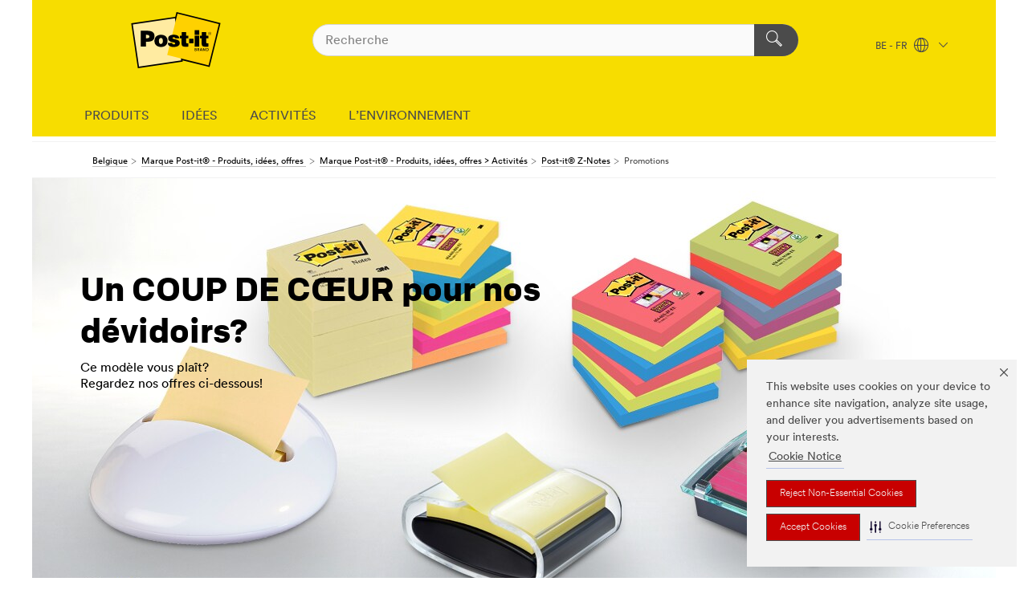

--- FILE ---
content_type: text/html; charset=UTF-8
request_url: https://post-it.3mbelgique.be/3M/fr_BE/post-it-notes/programs/Z-Notes/promo/
body_size: 14694
content:
<!DOCTYPE html>
<html lang="fr-BE">
 <head><meta http-equiv="X-UA-Compatible" content="IE=EDGE"><script type="text/javascript" src="https://cdn-prod.securiti.ai/consent/auto_blocking/0638aaa2-354a-44c0-a777-ea4db9f7bf8a/2c015a61-adc1-4b74-b0ad-49852c12963d.js"></script><script>(function(){var s=document.createElement('script');s.src='https://cdn-prod.securiti.ai/consent/cookie-consent-sdk-loader.js';s.setAttribute('data-tenant-uuid', '0638aaa2-354a-44c0-a777-ea4db9f7bf8a');s.setAttribute('data-domain-uuid', '2c015a61-adc1-4b74-b0ad-49852c12963d');s.setAttribute('data-backend-url', 'https://app.securiti.ai');s.setAttribute('data-skip-css', 'false');s.defer=true;var parent_node=document.head || document.body;parent_node.appendChild(s);})()</script><script src="https://tags.tiqcdn.com/utag/3m/redeploy-gdpr/prod/utag.sync.js"></script><script>if (typeof utag_data == 'undefined') utag_data = {};</script><style>.MMM--site-bd .mds-wrapper p{margin:0;}.mds-wrapper .mds-titleWithText_content--body p, .mds-wrapper .mds-stackableimages_container--content p, .mds-wrapper .mds-content-cards_grid_card_body .mds-font_body p, .mds-wrapper .mds-contentCTA_content--body p, .mds-wrapper .mds-accordion_content--text>p, .mds-wrapper .mds-tabs_items--content>div>p, .mds-wrapper .mds-verticaltabs_content--text>p{margin-bottom:15px;}.MMM--site-bd .mds-wrapper .mds-margin_large--bottom{margin-bottom: 20px;}.MMM--site-bd .mds-wrapper .mds-margin_large--top{margin-top: 20px;}.MMM--site-bd .mds-wrapper ol{margin:0;}.MMM--site-bd .mds-wrapper .mds-titleWithText_content--body ol, .MMM--site-bd .mds-wrapper .mds-titleWithText_content--body ul, .MMM--site-bd .mds-wrapper .mds-stackableimages_container--content ol, .MMM--site-bd .mds-wrapper .mds-stackableimages_container--content ul, .MMM--site-bd .mds-wrapper .mds-content-cards_grid_card_body .mds-font_body ol, .MMM--site-bd .mds-wrapper .mds-content-cards_grid_card_body .mds-font_body ul, .MMM--site-bd .mds-wrapper .mds-contentCTA_content--body ol, .MMM--site-bd .mds-wrapper .mds-contentCTA_content--body ul, .MMM--site-bd .mds-wrapper .mds-accordion_content--text>ol, .MMM--site-bd .mds-wrapper .mds-accordion_content--text>ul, .MMM--site-bd .mds-wrapper .mds-tabs_items--content>div>ol, .MMM--site-bd .mds-wrapper .mds-tabs_items--content>div>ul, .MMM--site-bd .mds-wrapper .mds-verticaltabs_content--text>ol, .MMM--site-bd .mds-wrapper .mds-verticaltabs_content--text>ul{padding-left: 22px;}</style>
<title>Promotions Post-it® Z-Notes : un dévidoir offert!</title>
  <meta charset="utf-8">
  <meta name="viewport" content="width=device-width, initial-scale=1.0">
<meta name="DCSext.Brand" content="Post-it">
<meta name="DCSext.Business" content="Consumer Business Group">
<meta name="DCSext.CDC" content="BJ">
<meta name="DCSext.MktExpertise" content="Consumer">
<meta name="DCSext.ewcd_url" content="Z6_79L2HO02KOKOE0AUE19MD43O76 | Z6_79L2HO02KOKOE0AUE19MD434G4 | Z6_79L2HO02KOT0F0A5C5PK00HGA5 | Z6_79L2HO02KGUUB0A51C96TNHRQ2">
<meta name="DCSext.locale" content="fr_BE">
<meta name="DCSext.page" content="CBG_Post-it_EU_Offers_Post-it®ZNotes_Promo">
<meta name="DCSext.platform" content="FUZE">
<meta name="DCSext.site" content="CBG_Post-it_EU">
<meta name="WT.dcsvid" content="">
<meta name="application-name" content="MMM-ext">
<meta content="og:type" property="website">
<meta content="og:url" property="https://post-it.3mbelgique.be/3M/fr_BE/post-it-notes/">
<meta name="dc_coverage" content="BE">
<meta name="description" content="Découvrez nos promotions du moment et choisissez votre dévidoir gratuit pour vos Post-it® Z-Notes. De toutes les formes et de toutes les couleurs, il y en a pour tous les goûts!">
<meta name="format-detection" content="telephone=no">
<meta http-equiv="cleartype" content="on">
<meta http-equiv="format-detection" content="telephone=no">
<meta http-equiv="imagetoolbar" content="no">
<meta name="mmmsite" content="CBG_Post-it_EU">
<meta property="og:site_name" content="Marque Post-it® - Produits, idées, offres">
<meta property="og:title" content="Promotions">
<meta name="mmm:serp" content="https://post-it.3mbelgique.be/3M/fr_BE/post-it-notes/programs/Z-Notes/promo/"/>
<link rel="canonical" href="https://post-it.3mbelgique.be/3M/fr_BE/post-it-notes/programs/Z-Notes/promo/" />
<!--  <PageMap><DataObject type="server"><Attribute name="node">fd-3 | WebSphere_Portal</Attribute>
<Attribute name="placeUniquename">CBG_Post-it_EU</Attribute>
<Attribute name="sitebreadcrumb">Z6_79L2HO02KOKOE0AUE19MD43O76 | Z6_79L2HO02KOKOE0AUE19MD434G4 | Z6_79L2HO02KOT0F0A5C5PK00HGA5 | Z6_79L2HO02KGUUB0A51C96TNHRQ2</Attribute>
<Attribute name="themeVersion">2025.12</Attribute>
<Attribute name="pageUniquename">CBG_Post-it_EU_Offers_Post-it®ZNotes_Promo</Attribute>
</DataObject>
<DataObject type="page"><Attribute name="site">Z6_79L2HO02KOKOE0AUE19MD43O76 | CBG_Post-it_EU</Attribute>
<Attribute name="currentpage">Z6_79L2HO02KGUUB0A51C96TNHRQ2</Attribute>
<Attribute name="currentuniquename">CBG_Post-it_EU_Offers_Post-it®ZNotes_Promo</Attribute>
</DataObject>
</PageMap> --><link rel="shortcut icon" type="image/ico" href="/3m_theme_assets/themes/3MTheme/assets/images/lion/post-it/favicon.png" />
<link rel="apple-touch-icon-precomposed" sizes="57x57" href="/3m_theme_assets/themes/3MTheme/assets/images/unicorn/3M_Bookmark_Icon_57x57.png" />
<link rel="apple-touch-icon-precomposed" sizes="60x60" href="/3m_theme_assets/themes/3MTheme/assets/images/unicorn/3M_Bookmark_Icon_60x60.png" />
<link rel="apple-touch-icon-precomposed" sizes="72x72" href="/3m_theme_assets/themes/3MTheme/assets/images/unicorn/3M_Bookmark_Icon_72x72.png" />
<link rel="apple-touch-icon-precomposed" sizes="76x76" href="/3m_theme_assets/themes/3MTheme/assets/images/unicorn/3M_Bookmark_Icon_76x76.png" />
<link rel="apple-touch-icon-precomposed" sizes="114x114" href="/3m_theme_assets/themes/3MTheme/assets/images/unicorn/3M_Bookmark_Icon_114x114.png" />
<link rel="apple-touch-icon-precomposed" sizes="120x120" href="/3m_theme_assets/themes/3MTheme/assets/images/unicorn/3M_Bookmark_Icon_120x120.png" />
<link rel="apple-touch-icon-precomposed" sizes="144x144" href="/3m_theme_assets/themes/3MTheme/assets/images/unicorn/3M_Bookmark_Icon_144x144.png" />
<link rel="apple-touch-icon-precomposed" sizes="152x152" href="/3m_theme_assets/themes/3MTheme/assets/images/unicorn/3M_Bookmark_Icon_152x152.png" />
<link rel="apple-touch-icon-precomposed" sizes="180x180" href="/3m_theme_assets/themes/3MTheme/assets/images/unicorn/3M_Bookmark_Icon_180x180.png" />
<meta name="msapplication-TileColor" content="#ffffff" />
<meta name="msapplication-square70x70logo" content="/3m_theme_assets/themes/3MTheme/assets/images/unicorn/smalltile.png" />
<meta name="msapplication-square150x150logo" content="/3m_theme_assets/themes/3MTheme/assets/images/unicorn/mediumtile.png" />
<meta name="msapplication-wide310x150logo" content="/3m_theme_assets/themes/3MTheme/assets/images/unicorn/widetile.png" />
<meta name="msapplication-square310x310logo" content="/3m_theme_assets/themes/3MTheme/assets/images/unicorn/largetile.png" />
<link rel="alternate" hreflang="sv-SE" href="https://post-it.3msverige.se/3M/sv_SE/post-it-notes/programs/Z-Notes/promo/" /><link rel="alternate" hreflang="es-ES" href="https://post-it.3m.com.es/3M/es_ES/post-it-notes/programs/Z-Notes/promo/" /><link rel="alternate" hreflang="fr-BE" href="https://post-it.3mbelgique.be/3M/fr_BE/post-it-notes/programs/Z-Notes/promo/" /><link rel="alternate" hreflang="nl-NL" href="https://post-it.3mnederland.nl/3M/nl_NL/post-it-notes/programs/Z-Notes/promo/" /><link rel="alternate" hreflang="de-CH" href="https://post-it.3mschweiz.ch/3M/de_CH/post-it-notes/programs/Z-Notes/promo/" /><link rel="alternate" hreflang="de-DE" href="https://post-it.3mdeutschland.de/3M/de_DE/post-it-notes/programs/Z-Notes/promo/" /><link rel="alternate" hreflang="da-DK" href="https://post-it.3mdanmark.dk/3M/da_DK/post-it-notes/programs/Z-Notes/promo/" /><link rel="alternate" hreflang="it-IT" href="https://post-it.3mitalia.it/3M/it_IT/post-it-notes/programs/Z-Notes/promo/" /><link rel="alternate" hreflang="fr-FR" href="https://post-it.3mfrance.fr/3M/fr_FR/post-it-notes/programs/Z-Notes/promo/" /><link rel="alternate" hreflang="de-AT" href="https://post-it.3maustria.at/3M/de_AT/post-it-notes/programs/Z-Notes/promo/" /><link rel="alternate" hreflang="fr-CH" href="https://post-it.3msuisse.ch/3M/fr_CH/post-it-notes/programs/Z-Notes/promo/" /><link rel="alternate" hreflang="en-GB" href="https://post-it.3m.co.uk/3M/en_GB/post-it-notes/programs/Z-Notes/promo/" /><link rel="alternate" hreflang="nl-BE" href="https://post-it.3mbelgie.be/3M/nl_BE/post-it-notes/programs/Z-Notes/promo/" /><link rel="alternate" hreflang="no-NO" href="https://post-it.3mnorge.no/3M/no_NO/post-it-notes/programs/Z-Notes/promo/" /><link rel="stylesheet" href="/3m_theme_assets/themes/Iconic/assets/css/build/phoenix.css" />
<link rel="stylesheet" href="/3m_theme_assets/themes/Iconic/assets/css/unicorn-icons.css" />
<link rel="stylesheet" href="/3m_theme_assets/static/MDS/mammoth.css" />
<link rel="stylesheet" href="/3m_theme_assets/themes/Iconic/assets/css/build/lion-postit_v7.css" />
<link rel="stylesheet" media="print" href="/3m_theme_assets/themes/Iconic/assets/css/build/unicorn-print.css" />
<link rel="stylesheet" media="print" href="/3m_theme_assets/themes/Iconic/assets/css/build/lion-postit_v7-print.css" />
<!--[if IE]><![endif]-->
<!--[if (IE 8)|(IE 7)]>
<script type="text/javascript">
document.getElementById("js-main_style").setAttribute("href", "");
</script>

<![endif]-->
<!--[if lte IE 6]><![endif]-->
<script type="text/javascript" src="/3m_theme_assets/themes/3MTheme/assets/scripts/mmmSettings.js"></script><link rel="stylesheet" href="/3m_theme_assets/themes/3MTheme/assets/css/build/gsn.css" />
<link rel="stylesheet" href="/3m_theme_assets/themes/3MTheme/assets/css/static/MyAccountDropdown/MyAccountDropdown.css" />


<script>(window.BOOMR_mq=window.BOOMR_mq||[]).push(["addVar",{"rua.upush":"false","rua.cpush":"false","rua.upre":"false","rua.cpre":"false","rua.uprl":"false","rua.cprl":"false","rua.cprf":"false","rua.trans":"","rua.cook":"false","rua.ims":"false","rua.ufprl":"false","rua.cfprl":"false","rua.isuxp":"false","rua.texp":"norulematch","rua.ceh":"false","rua.ueh":"false","rua.ieh.st":"0"}]);</script>
                              <script>!function(e){var n="https://s.go-mpulse.net/boomerang/";if("False"=="True")e.BOOMR_config=e.BOOMR_config||{},e.BOOMR_config.PageParams=e.BOOMR_config.PageParams||{},e.BOOMR_config.PageParams.pci=!0,n="https://s2.go-mpulse.net/boomerang/";if(window.BOOMR_API_key="UWRYR-C88R8-XEZDS-AZ97P-LXP2F",function(){function e(){if(!o){var e=document.createElement("script");e.id="boomr-scr-as",e.src=window.BOOMR.url,e.async=!0,i.parentNode.appendChild(e),o=!0}}function t(e){o=!0;var n,t,a,r,d=document,O=window;if(window.BOOMR.snippetMethod=e?"if":"i",t=function(e,n){var t=d.createElement("script");t.id=n||"boomr-if-as",t.src=window.BOOMR.url,BOOMR_lstart=(new Date).getTime(),e=e||d.body,e.appendChild(t)},!window.addEventListener&&window.attachEvent&&navigator.userAgent.match(/MSIE [67]\./))return window.BOOMR.snippetMethod="s",void t(i.parentNode,"boomr-async");a=document.createElement("IFRAME"),a.src="about:blank",a.title="",a.role="presentation",a.loading="eager",r=(a.frameElement||a).style,r.width=0,r.height=0,r.border=0,r.display="none",i.parentNode.appendChild(a);try{O=a.contentWindow,d=O.document.open()}catch(_){n=document.domain,a.src="javascript:var d=document.open();d.domain='"+n+"';void(0);",O=a.contentWindow,d=O.document.open()}if(n)d._boomrl=function(){this.domain=n,t()},d.write("<bo"+"dy onload='document._boomrl();'>");else if(O._boomrl=function(){t()},O.addEventListener)O.addEventListener("load",O._boomrl,!1);else if(O.attachEvent)O.attachEvent("onload",O._boomrl);d.close()}function a(e){window.BOOMR_onload=e&&e.timeStamp||(new Date).getTime()}if(!window.BOOMR||!window.BOOMR.version&&!window.BOOMR.snippetExecuted){window.BOOMR=window.BOOMR||{},window.BOOMR.snippetStart=(new Date).getTime(),window.BOOMR.snippetExecuted=!0,window.BOOMR.snippetVersion=12,window.BOOMR.url=n+"UWRYR-C88R8-XEZDS-AZ97P-LXP2F";var i=document.currentScript||document.getElementsByTagName("script")[0],o=!1,r=document.createElement("link");if(r.relList&&"function"==typeof r.relList.supports&&r.relList.supports("preload")&&"as"in r)window.BOOMR.snippetMethod="p",r.href=window.BOOMR.url,r.rel="preload",r.as="script",r.addEventListener("load",e),r.addEventListener("error",function(){t(!0)}),setTimeout(function(){if(!o)t(!0)},3e3),BOOMR_lstart=(new Date).getTime(),i.parentNode.appendChild(r);else t(!1);if(window.addEventListener)window.addEventListener("load",a,!1);else if(window.attachEvent)window.attachEvent("onload",a)}}(),"".length>0)if(e&&"performance"in e&&e.performance&&"function"==typeof e.performance.setResourceTimingBufferSize)e.performance.setResourceTimingBufferSize();!function(){if(BOOMR=e.BOOMR||{},BOOMR.plugins=BOOMR.plugins||{},!BOOMR.plugins.AK){var n=""=="true"?1:0,t="",a="clpz7ayxibybq2lrg66q-f-5db558085-clientnsv4-s.akamaihd.net",i="false"=="true"?2:1,o={"ak.v":"39","ak.cp":"832420","ak.ai":parseInt("908208",10),"ak.ol":"0","ak.cr":9,"ak.ipv":4,"ak.proto":"h2","ak.rid":"4fc8840e","ak.r":42170,"ak.a2":n,"ak.m":"","ak.n":"essl","ak.bpcip":"18.223.159.0","ak.cport":39782,"ak.gh":"23.52.43.24","ak.quicv":"","ak.tlsv":"tls1.3","ak.0rtt":"","ak.0rtt.ed":"","ak.csrc":"-","ak.acc":"","ak.t":"1769027517","ak.ak":"hOBiQwZUYzCg5VSAfCLimQ==tXkVWEufDOcmdiiWMExLWulrbXtSd7Fm47K/ejSpfxM/KTnmlqVivSPQvQHkUvUiXxOttySHXc07mN8nhXOJggrrwcQRU/AYDFAqr3HtlOCooonzTOBTUwFO9b4MGMAVUmQUgR/rLVqHtQ72GIb+oRJ7apjSZ4UKeWKQyEV8dccR5XLKaYEUfI1oW+J1ATzQaG1nYyEdS3Mw77/aCMPHoBz1zc8axCmrukspwA5JTGULXRKv9xPpwNOyeto82l6pPZ20C9XcjdVXH7AXvJcZXg7Ylce5xeKziQiYBKyDj2y1UwxvgQdD9YhQMO6VylPZV23DGs4abt0sbK1K2JRYBsvdgzjZyzNqsVcn/6h3TWxAxil4VBYvDl1HV99A18c2C3kAlNdTdWewN8oMM7L5HxaAPbZz3C0Kg5CnuViYoYk=","ak.pv":"15","ak.dpoabenc":"","ak.tf":i};if(""!==t)o["ak.ruds"]=t;var r={i:!1,av:function(n){var t="http.initiator";if(n&&(!n[t]||"spa_hard"===n[t]))o["ak.feo"]=void 0!==e.aFeoApplied?1:0,BOOMR.addVar(o)},rv:function(){var e=["ak.bpcip","ak.cport","ak.cr","ak.csrc","ak.gh","ak.ipv","ak.m","ak.n","ak.ol","ak.proto","ak.quicv","ak.tlsv","ak.0rtt","ak.0rtt.ed","ak.r","ak.acc","ak.t","ak.tf"];BOOMR.removeVar(e)}};BOOMR.plugins.AK={akVars:o,akDNSPreFetchDomain:a,init:function(){if(!r.i){var e=BOOMR.subscribe;e("before_beacon",r.av,null,null),e("onbeacon",r.rv,null,null),r.i=!0}return this},is_complete:function(){return!0}}}}()}(window);</script></head>
<body class="MMM--bodyContain MMM--noMesh"><div class="MMM--skipMenu" id="top"><ul class="MMM--skipList"><li><a href="#js-gsnMenu">Aller à la navigation du BE</a></li><li><a href="#ssnMenu">Aller à la navigation du Marque Post-it® - Produits, idées, offres </a></li><li><a href="#pageContent">Aller au contenu de la page</a></li><li><a href="#js-searchBar">Aller à la page recherche</a></li><li><a href="#help--links">Aller à la page contactez-nous</a></li><li><a href="/3M/fr_BE/post-it-notes/site-map/">Aller sur la carte du site</a></li></ul>
</div>

    <div id="js-bodyWrapper" class="MMM--themeWrapper MMM--theme_noHashBG">
        <div class="m-dropdown-list_overlay"></div>
    <nav class="m-nav">      
      <div class="is-header_container h-fitWidth m-header_container">
        <div class="m-header">          
          <a href="/3M/fr_BE/post-it-notes/" aria-label="3M Logo - Opens in a new window" class="is-3MLogo m-header_logo l-smallMarginRight h-linkNoUnderline l-centerVertically" title="Post-it Belgique">
            <img class="h-onDesktop m-header_logoImg" src="/3m_theme_assets/themes/3MTheme/assets/images/lion/post-it/post-it_logo_desktop.svg" alt="Post-it Logo" />
            <img class="h-notOnDesktop l-img" src="/3m_theme_assets/themes/3MTheme/assets/images/lion/post-it/post-it_logo_mobile.svg" alt="Post-it Logo" />
          </a>                          

          

<div class="m-header_search l-smallMarginRight">
  <form class="h-fitHeight" id="typeahead-root" action="">
    <input id="js-searchBar" class="m-header_searchbar h-fitWidth h-fitHeight l-centerVertically is-searchbar" name="Ntt" type="search" placeholder="Recherche" aria-label="Rechercher">
    <button class="m-header_searchbutton" type="submit" value="Rechercher" aria-label="Rechercher">
      <i class="MMM--icn MMM--icn_search color--white"></i>
    </button><input type="hidden" name="rt" value="sa">
  </form>
</div>


          <div style="display: inline-block" class="h-notOnDesktop">
            <div class="m-header_menu l-centerVertically h-notOnDesktop">
              <a href="#" class="h-linkNoUnderline link--dark is-header_menuLink is-collapsed m-header_menuLink" aria-haspopup="true" aria-controls="navOptions" aria-label="Ouvrir la navigation" data-openlabel="Ouvrir la navigation" data-closelabel="Fermer">
                <i class="MMM--icn MMM--icn_hamburgerMenu is-header_menuIcon m-header_menuIcn"></i>
              </a>
              <i class="MMM--icn MMM--icn_close link--dark m-header_hiddenIcn m-header_menuIcn"></i>
            </div>
          </div>
          <div class="m-header--fix"></div>
        </div>
                
        
        <div class="m-header-madbar h-notOnDesktop">
          <div class="MAD-Bar">
            <div class="m-account mad-section">
              
            </div>
          </div>
        </div>
                
        <div class="m-header_overlay"></div>
        
        <!-- Profile Management Pop-Up -->

        <div class="is-dropdown h-hidden m-navbar_container">
          <div class="m-navbar_overlay h-fitHeight h-notOnMobile is-overlay h-notOnDesktop"></div>
          <div class="m-navbar">
            <div class="m-navbar_level-1 js-navbar_level-1">

              
              <div class="m-navbar_localization l-centerVertically">
                <a href="#" class="link--dark l-centerVertically is-localeToggle">BE - FR
                  <i class="MMM--icn MMM--icn_localizationGlobe l-centerVertically m-navbar_localGlobe" style="padding-left: 5px;"></i>
                  <i class="MMM--icn MMM--icn_down_arrow h-onDesktop" style="padding-left: 10px; font-size: 11px;"></i></a>
              </div>
              <div id="js-gsnMenu" class="m-navbar_nav">

                
<ul id="navOptions" role="menubar">
<li class="m-navbar_listItem">
        <a href="#" id="navbar_link-prod" class="is-navbar_link m-navbar_link" aria-haspopup="true" aria-expanded="false">PRODUITS</a>
      </li><li class="m-navbar_listItem">
        <a href="#" id="navbar_link-idea" class="is-navbar_link m-navbar_link" aria-haspopup="true" aria-expanded="false">IDÉES</a>
      </li><li class="m-navbar_listItem">
        <a href="#" id="navbar_link-offers" class="is-navbar_link m-navbar_link" aria-haspopup="true" aria-expanded="false">ACTIVITÉS</a>
      </li><li class="m-navbar_listItem">
          <a href="/3M/fr_BE/post-it-notes/programs/sustainability/" class="m-navbar_link">L’ENVIRONNEMENT</a>
        </li>
        
</ul>
<div class="m-navbar_localOverlay is-localePopUp h-hidden">
  <div class="m-navbar_localPopup m-navbar_popup font--standard" aria-modal="true" role="dialog" aria-label="language switcher dialog">
    <button
      class="m-navbar-localClose m-btn--close color--silver is-close h-notOnDesktop"
      aria-label="Fermer"><i class="MMM--icn MMM--icn_close"></i></button>
    <div class="font--standard m-navbar_popupTitle">Post-it Belgique</div>
    <form>
      <div class="font--standard m-navbar_popupOptions"><input type="radio" name="locale" value="https://post-it.3mbelgique.be/3M/fr_BE/post-it-notes/programs/Z-Notes/promo/" id="locale-be-fr" class="m-radioInput" checked>
      	    <label class="m-radioInput_label" for="locale-be-fr">Fran&ccedil;ais - FR</label><br><input type="radio" name="locale" value="https://post-it.3mbelgie.be/3M/nl_BE/post-it-notes/programs/Z-Notes/promo/" id="locale-be-nl" class="m-radioInput">
      	    <label class="m-radioInput_label" for="locale-be-nl">Nederlands - NL</label><br></div>
      <a href="https://www.post-it.com/3M/en_WW/post-it-global/" aria-label="Changer de site Post-it" class="link">Changer de site Post-it</a>
      <button type="submit" value="Soumettre" class="m-btn m-btn--red m-navbar_localeSave is-saveLocale">Sauvegarder</button>
    </form>
  </div>
  <div class="m-overlay h-onDesktop is-close"></div>
</div>
              </div>
            </div>

            <div class="m-dropdown-list js-navbar_level-2">

              <!-- Dropdown Lists Header -->
<div class="m-dropdown-list_header">
  <button class="m-dropdown-list_backBtn js-dropdown-list_backBtn">
    <i class="MMM--icn MMM--icn_lt2"></i>
  </button>
  <div class="m-dropdown-list_title">
<label id="dropdown-list_prod-title">PRODUITS</label>
      <label id="dropdown-list_idea-title">IDÉES</label>
      <label id="dropdown-list_offers-title">ACTIVITÉS</label>
      
  </div>
</div><!-- End of the dropdown list header --><ul id="prod-list" class="l-dropdown-list_container" role="menu" aria-hidden="true"><li class="l-dropdown-list l-dropdown-list_prod" role="menuitem">  
      <div class="l-dropdown-logo_container">
        <div class="l-dropdown-logo_sprite">
          <img src="https://multimedia.3m.com/mws/media/2341509O/dispensers.png" alt="Dévidoirs">
        </div>
        <label class="l-dropdown-logo_label">Dévidoirs</label>
      </div>  
      <div class="l-dropdown-links_container"><a class="m-btn m-btn--red m-btn--fullWidth" href="https://post-it.3mbelgique.be/3M/fr_BE/p/pc/dispensers/" aria-label="Dévidoirs" >Afficher les produits</a>
      </div>
    </li><li class="l-dropdown-list l-dropdown-list_prod" role="menuitem">  
      <div class="l-dropdown-logo_container">
        <div class="l-dropdown-logo_sprite">
          <img src="https://multimedia.3m.com/mws/media/2341508O/easel-pads.png" alt="Chevalets">
        </div>
        <label class="l-dropdown-logo_label">Chevalets</label>
      </div>  
      <div class="l-dropdown-links_container"><a class="m-btn m-btn--red m-btn--fullWidth" href="https://post-it.3mbelgique.be/3M/fr_BE/p/pc/easel-pads/" aria-label="Chevalets" >Afficher les produits</a>
      </div>
    </li><li class="l-dropdown-list l-dropdown-list_prod" role="menuitem">  
      <div class="l-dropdown-logo_container">
        <div class="l-dropdown-logo_sprite">
          <img src="https://multimedia.3m.com/mws/media/2341519O/easy-erase.png" alt="Surface facile à effacer">
        </div>
        <label class="l-dropdown-logo_label">Surface facile à effacer</label>
      </div>  
      <div class="l-dropdown-links_container"><a class="m-btn m-btn--red m-btn--fullWidth" href="https://post-it.3mbelgique.be/3M/fr_BE/p/pc/easy-erase-surface/" aria-label="Surface facile à effacer" >Afficher les produits</a>
      </div>
    </li><li class="l-dropdown-list l-dropdown-list_prod" role="menuitem">  
      <div class="l-dropdown-logo_container">
        <div class="l-dropdown-logo_sprite">
          <img src="https://multimedia.3m.com/mws/media/2341512O/flags.png" alt="Marque-pages">
        </div>
        <label class="l-dropdown-logo_label">Marque-pages</label>
      </div>  
      <div class="l-dropdown-links_container"><a class="m-btn m-btn--red m-btn--fullWidth" href="https://post-it.3mbelgique.be/3M/fr_BE/p/pc/flags/" aria-label="Marque-pages" >Afficher les produits</a>
      </div>
    </li><li class="l-dropdown-list l-dropdown-list_prod" role="menuitem">  
      <div class="l-dropdown-logo_container">
        <div class="l-dropdown-logo_sprite">
          <img src="https://multimedia.3m.com/mws/media/2341511O/notes.png" alt="Notes">
        </div>
        <label class="l-dropdown-logo_label">Notes</label>
      </div>  
      <div class="l-dropdown-links_container"><a class="m-btn m-btn--red m-btn--fullWidth" href="https://post-it.3mbelgique.be/3M/fr_BE/p/pc/notes/" aria-label="Notes" >Afficher les produits</a>
      </div>
    </li><li class="l-dropdown-list l-dropdown-list_prod" role="menuitem">  
      <div class="l-dropdown-logo_container">
        <div class="l-dropdown-logo_sprite">
          <img src="https://multimedia.3m.com/mws/media/2341505O/page-markers.png" alt="Marque-pages">
        </div>
        <label class="l-dropdown-logo_label">Marque-pages</label>
      </div>  
      <div class="l-dropdown-links_container"><a class="m-btn m-btn--red m-btn--fullWidth" href="https://post-it.3mbelgique.be/3M/fr_BE/p/pc/page-markers/" aria-label="Marque-pages" >Afficher les produits</a>
      </div>
    </li><li class="l-dropdown-list l-dropdown-list_prod" role="menuitem">  
      <div class="l-dropdown-logo_container">
        <div class="l-dropdown-logo_sprite">
          <img src="https://multimedia.3m.com/mws/media/2341502O/recycled-notes.png" alt="Notes recyclées">
        </div>
        <label class="l-dropdown-logo_label">Notes recyclées</label>
      </div>  
      <div class="l-dropdown-links_container"><a class="m-btn m-btn--red m-btn--fullWidth" href="https://post-it.3mbelgique.be/3M/fr_BE/p/pc/recycled-notes/" aria-label="Notes recyclées" >Afficher les produits</a>
      </div>
    </li><li class="l-dropdown-list l-dropdown-list_prod" role="menuitem">  
      <div class="l-dropdown-logo_container">
        <div class="l-dropdown-logo_sprite">
          <img src="https://multimedia.3m.com/mws/media/2341503O/super-sticky-notes.png" alt="Notes Super Sticky">
        </div>
        <label class="l-dropdown-logo_label">Notes Super Sticky</label>
      </div>  
      <div class="l-dropdown-links_container"><a class="m-btn m-btn--red m-btn--fullWidth" href="https://post-it.3mbelgique.be/3M/fr_BE/p/pc/super-sticky-notes/" aria-label="Notes Super Sticky" >Afficher les produits</a>
      </div>
    </li><li class="l-dropdown-list l-dropdown-list_prod" role="menuitem">  
      <div class="l-dropdown-logo_container">
        <div class="l-dropdown-logo_sprite">
          <img src="https://multimedia.3m.com/mws/media/2341517O/tabs.png" alt="Onglets">
        </div>
        <label class="l-dropdown-logo_label">Onglets</label>
      </div>  
      <div class="l-dropdown-links_container"><a class="m-btn m-btn--red m-btn--fullWidth" href="https://post-it.3mbelgique.be/3M/fr_BE/p/pc/tabs/" aria-label="Onglets" >Afficher les produits</a>
      </div>
    </li>  
  <li class="l-dropdown-list_viewprod"><a href="https://post-it.3mbelgique.be/3M/fr_BE/p/">Tous les produits</a></li>
</ul><ul id="idea-list" class="l-dropdown-list_container" role="menu" aria-hidden="true"><li class="l-dropdown-list l-dropdown-list_idea" role="menuitem">  
      <div class="l-dropdown-logo_container">
        <div class="l-dropdown-logo_sprite">
          <img src="https://multimedia.3m.com/mws/media/2245195O/post-it-brand-navigation-images.jpg" alt="Communication">
        </div>
        <label class="l-dropdown-logo_label">Communication</label>
      </div>  
      <div class="l-dropdown-links_container"><a href="/3M/fr_BE/post-it-notes/ideas/~/Communication/" class="m-btn m-btn--light m-btn--fullWidth" aria-label="Communication Idées">Afficher les idées<i class="MMM--icn MMM--icn_arrowJump"></i></a>
      </div>
    </li><li class="l-dropdown-list l-dropdown-list_idea" role="menuitem">  
      <div class="l-dropdown-logo_container">
        <div class="l-dropdown-logo_sprite">
          <img src="https://multimedia.3m.com/mws/media/2245191O/post-it-brand-navigation-images.jpg" alt="Productivité">
        </div>
        <label class="l-dropdown-logo_label">Productivité</label>
      </div>  
      <div class="l-dropdown-links_container"><a href="/3M/fr_BE/post-it-notes/ideas/~/Productivité/" class="m-btn m-btn--light m-btn--fullWidth" aria-label="Productivité Idées">Afficher les idées<i class="MMM--icn MMM--icn_arrowJump"></i></a>
      </div>
    </li><li class="l-dropdown-list l-dropdown-list_idea" role="menuitem">  
      <div class="l-dropdown-logo_container">
        <div class="l-dropdown-logo_sprite">
          <img src="https://multimedia.3m.com/mws/media/2245194O/post-it-brand-navigation-images.jpg" alt="Créativité">
        </div>
        <label class="l-dropdown-logo_label">Créativité</label>
      </div>  
      <div class="l-dropdown-links_container"><a href="/3M/fr_BE/post-it-notes/ideas/~/Créativité/" class="m-btn m-btn--light m-btn--fullWidth" aria-label="Créativité Idées">Afficher les idées<i class="MMM--icn MMM--icn_arrowJump"></i></a>
      </div>
    </li><li class="l-dropdown-list l-dropdown-list_idea" role="menuitem">  
      <div class="l-dropdown-logo_container">
        <div class="l-dropdown-logo_sprite">
          <img src="https://multimedia.3m.com/mws/media/2245193O/post-it-brand-navigation-images.jpg" alt="Enseignement">
        </div>
        <label class="l-dropdown-logo_label">Enseignement</label>
      </div>  
      <div class="l-dropdown-links_container"><a href="/3M/fr_BE/post-it-notes/ideas/~/enseignement/" class="m-btn m-btn--light m-btn--fullWidth" aria-label="Enseignement Idées">Afficher les idées<i class="MMM--icn MMM--icn_arrowJump"></i></a>
      </div>
    </li>  
  <li class="l-dropdown-list_viewidea"></li>
</ul><ul id="offers-list" class="l-dropdown-list_container" role="menu" aria-hidden="true"><li class="l-dropdown-list" role="menuitem">
      <a href="/3M/fr_BE/post-it-notes/ideas/articles/colour-collection/" aria-label="Post-it® Note Colour Collection" class="MMM--basicLink">
        Post-it® Note Colour Collection
      </a>
    </li><li class="l-dropdown-list" role="menuitem">
      <a href="/3M/fr_BE/post-it-notes/ideas/office-organisation/" aria-label="Organisation De Bureau" class="MMM--basicLink">
        Organisation De Bureau
      </a>
    </li><li class="l-dropdown-list" role="menuitem">
      <a href="/3M/fr_BE/post-it-notes/programs/newsletter/" aria-label="Newsletter" class="MMM--basicLink">
        Newsletter
      </a>
    </li><li class="l-dropdown-list_last-item" role="menuitem"><a class="l-dropdown-list_view-all-offers" href="/3M/fr_BE/post-it-notes/programs/">Toutes les activités</a>     
      <button class="m-btn js-backtoTopBtn">
        <i class="MMM--icn MMM--icn_arrowUp"></i>
      </button>
    </li></ul>


            </div>            
          </div>
        </div>
      </div>
    </nav>
    <div class="m-navbar_profileOverlay is-profileToggle is-close h-hidden"></div>
    <div class="m-navbar_signInOverlay m-overlay is-signInToggle is-close h-hidden"></div>
<div class="MMM--site-bd">
  <div class="MMM--grids" id="pageContent">
  <div class="MMM--siteNav">
  <div class="MMM--breadcrumbs_theme">
  <ol class="MMM--breadcrumbs-list" itemscope itemtype="https://schema.org/BreadcrumbList"><li itemprop="itemListElement" itemscope itemtype="https://schema.org/ListItem"><a href="https://www.3mbelgique.be/3M/fr_BE/company-base-bnl/" itemprop="item"><span itemprop="name">Belgique</span></a><i class="MMM--icn MMM--icn_breadcrumb"></i>
          <meta itemprop="position" content="1" /></li><li itemprop="itemListElement" itemscope itemtype="https://schema.org/ListItem"><a href="/3M/fr_BE/post-it-notes/" itemprop="item"><span itemprop="name">Marque Post-it® - Produits, idées, offres </span></a><i class="MMM--icn MMM--icn_breadcrumb"></i>
          <meta itemprop="position" content="2" /></li><li itemprop="itemListElement" itemscope itemtype="https://schema.org/ListItem"><a href="/3M/fr_BE/post-it-notes/programs/" itemprop="item"><span itemprop="name">Marque Post-it® - Produits, idées, offres > Activités</span></a><i class="MMM--icn MMM--icn_breadcrumb"></i>
          <meta itemprop="position" content="3" /></li><li itemprop="itemListElement" itemscope itemtype="https://schema.org/ListItem"><a href="/3M/fr_BE/post-it-notes/programs/Z-Notes/" itemprop="item"><span itemprop="name">Post-it® Z-Notes</span></a><i class="MMM--icn MMM--icn_breadcrumb"></i>
          <meta itemprop="position" content="4" /></li><li itemprop="itemListElement" itemscope itemtype="https://schema.org/ListItem"><span itemprop="name">Promotions</span><link itemprop="url" href="/3M/fr_BE/post-it-notes/programs/Z-Notes/promo/"><meta itemprop="position" content="5" /></li></ol>
  
</div>

        </div><div class="hiddenWidgetsDiv">
	<!-- widgets in this container are hidden in the UI by default -->
	<div class='component-container ibmDndRow hiddenWidgetsContainer id-Z7_79L2HO02KGUUB0A51C96TNHRQ7' name='ibmHiddenWidgets' ><div class='component-control id-Z7_79L2HO02KGUUB0A51C96TNHNR2' ><span id="Z7_79L2HO02KGUUB0A51C96TNHNR2"></span>







































    
    

    
    

    
    
    





    
    
        
            
            





<!-- rICO-106 legacy placement -->

        
        
    

    
        





        







    
</div></div><div style="clear:both"></div>
</div>

<div class="MMM--grids">
  <div class='component-container MMM--grids-col_single MMM--grids-col ibmDndColumn id-Z7_79L2HO02KGUUB0A51C96TNHR60' name='ibmMainContainer' ><div class='component-control id-Z7_79L2HO02KGUUB0A51C96TNH7E0' ><span id="Z7_79L2HO02KGUUB0A51C96TNH7E0"></span>







































    
    

    
    

    
    
    





    
    
        
            
            


  <div class="MMM--contentWrapper MMM--contentWrapper_hero rH-52-Hero MMM--clear MMM--gapBottomLrg dpl-262420161224136239"  data-showlabel=""  data-viewTranscript-label="" data-descriptionsOff-label="" data-descriptionsOn-label="">
  





      <div class="MMM--heroCarouselContainer js-heroContainer " data-video-id="">
        <div class="MMM--carouselList">
         <div class="MMM--carouselListItem_heroOnly">
           <div class="js-heroCTA" data-options='{"leftD":"5%","leftT":"5%","topD":"20%","topT":"10%","maxWD":"50%","maxWT":"60%"}'>

  

  <div class="MMM--carouselListItem_hero-inner">

    

      <div class="MMM--heroStaticFigure">

        <picture>
            <!--[if IE 9]><video style="display: none;"><![endif]-->
            
            
             
              <source srcset="/wps/wcm/connect/b3022ade-a20d-4586-8b07-d6171e5fc946/landing-herobanner-promo-desktop.png?MOD=AJPERES&amp;CACHEID=ROOTWORKSPACE-b3022ade-a20d-4586-8b07-d6171e5fc946-lt6tykU
" media="(min-width: 960px)" class="MMM--img MMM--img_carousel_hero"/>
            
            
            
            
              <source srcset="/wps/wcm/connect/bd058eed-173c-423f-99e3-18bbecf2bcac/landing-herobanner-promo-tablet.png?MOD=AJPERES&amp;CACHEID=ROOTWORKSPACE-bd058eed-173c-423f-99e3-18bbecf2bcac-lt6tykU" media="(min-width: 768px)" class="MMM--img MMM--img_carousel_hero"/>
            
            
            
            
            
            
            
              
              <source srcset="/wps/wcm/connect/9961a56d-5a6e-41d8-9765-5a54a673c3d8/landing-herobanner-promo-mobile.png?MOD=AJPERES&amp;CACHEID=ROOTWORKSPACE-9961a56d-5a6e-41d8-9765-5a54a673c3d8-lt6tykU
" media="(min-width: 1px)" class="MMM--img MMM--img_carousel_hero"/>
            
            
            
            
            
            
            <!--[if IE 9]></video><![endif]-->
            <!--[if gte IE 9 | !IE ]><!-->
            <img srcset="/3m_theme_assets/themes/3MTheme/assets/images/compressed/1px.gif" class="MMM--img MMM--img_carousel_hero"  data-alt="Un dévidoir offert pour vos Post-it® Z-Notes!
" alt="Un dévidoir offert pour vos Post-it® Z-Notes!
"/>
            <![endif]-->
            <!--[if lt IE 9]>
            <img src="/wps/wcm/connect/b3022ade-a20d-4586-8b07-d6171e5fc946/landing-herobanner-promo-desktop.png?MOD=AJPERES&amp;CACHEID=ROOTWORKSPACE-b3022ade-a20d-4586-8b07-d6171e5fc946-lt6tykU
" class="MMM--img MMM--img_carousel_hero"  alt="Un dévidoir offert pour vos Post-it® Z-Notes!
"/>
            <![endif]-->
        </picture>
        
      </div>

  
<div class="MMM--heroContentWrapper MMM--mixin_sh_1">
  <div class="MMM--heroCarouselButtonPositioner">
    <div class="MMM--heroCarouselButtonPositioner-bd">
      <div class="MMM--heroCarouselButtonContainer" style="left:5%;top:20%;max-width:50%;">

            
              
               
                <h1 class="MMM--heroCarouselTitle MMM--flx_hdg_1 MMM--txt_black">
	Un COUP DE C&OElig;UR pour nos dévidoirs?
</h1>
              
            

  
  			
             <div class="MMM--wysiwyg MMM--flx_hdg_6   MMM--txt_black">
	<p class="MMM--txt_italic" dir="ltr">Ce modèle vous plaît?<br />
Regardez nos offres ci-dessous!</p>

</div>
            

            

            
            
      </div>
    </div>
  </div>
</div>

  </div>
</div>

        

         </div>
        </div>




       </div>
       
  







      
  
  </div>
  
  
  <script type="text/javascript">
    loadPageModule('kungfu/Hero/HeroCTA');
  </script>


<script type="text/javascript">
    loadPageModule('kungfu/dropHTML_Lightbox/lightboxTrigger');
 </script>

<link rel="stylesheet" href="/3m_theme_assets/themes/3MTheme/assets/css/build/components_50_series/rH-52-Hero.css"> 

<link rel="stylesheet" href="/3m_theme_assets/themes/3MTheme/assets/css/build/components_50_series/rH-50-CarouselHero.css">

<link rel="stylesheet" href="/3m_theme_assets/themes/3MTheme/assets/css/build/video-transcript.css">
        
        
    

    
        





        







    
</div><div class='component-control id-Z7_79L2HO02KGUUB0A51C96TNH715' ><span id="Z7_79L2HO02KGUUB0A51C96TNH715"></span>







































    
    

    
    

    
    
    





    
    
        
            
            








<div class="rG-68-Titling MMM--gapBottom MMM--contentWrapper MMM--contentWrapper_padded MMM--clear  dpl-262420161224188239 " >







      
<div class="MMM--pageSectionTitle MMM--wysiwyg"> 
  

  
  

     
   
    
   

     
      <div class="MMM--relatedTitleExtLink">
	<a href="###share###" ></a>
</div>
     

     

     

     
</div>
    <div class="externalVidWrapper js-videowrapper MMM--isVisuallyHidden">
        <div class="js-videoNavcontrols">
            <a class="previous"><span></span></a>
            <a class="next"><span></span></a>
        </div>
        <div class="video-player js-videoObjectContainer externalVidContainer"></div>
    </div>









    


</div>



        
        
    

    
        





        







    
</div><div class='component-control id-Z7_79L2HO02KGUUB0A51C96TNH7P1' ><span id="Z7_79L2HO02KGUUB0A51C96TNH7P1"></span>







































    
    

    
    

    
    
    





    
    
        
            
            <div class="rU-50-SocialShare">






<script type="text/javascript">
var mmmsocialShareSettings = { 
email : 'Yes',
                        facebook : 'Yes',
            
            
            linkdin : 'Yes',
            
            
            
            
            
            
            
            delicious : 'No',
            extLinkKey : true,
            newShare : true,
            newShare : true,
            rU02TabTop : '20%',
            
            rU02DsktpTop : '30%',
            
            rU50Top : '30%',
            

emailAccessibility:'Email',

facebookAccessibility:'Facebook',

twitterAccessibility:'Twitter',

youtubeAccessibility:'Youtube',

linkedinAccessibility :'Linkedin',

whatsappAccessibility:'Whatsapp',

googleplusAccessibility :'Googleplus',

pinterestAccessibility :'Pinterest',

redditAccessibility :'Reddit',

flickrAccessibility :'Flickr',

vkontakteAccessibility :'VKontakte',

odnoklassnikiAccessibility :'Odnoklassniki'
} 
 
loadPageModule('kungfu/Share/shareKey1');
</script>



</div>
        
        
    

    
        





        







    
</div><div class='component-control id-Z7_79L2HO02KGUUB0A51C96TNHNT3' ><span id="Z7_79L2HO02KGUUB0A51C96TNHNT3"></span>







































    
    

    
    

    
    
    





    
    
        
            
            



  
  <div class="rG-01-Stackable rG-54-Stackable MMM--contentWrapper MMM--contentWrapper_padded MMM--clear MMM--gapTopLrg MMM--gapBottomLrg dpl-262420161224596239   "  data-socialopenclose="" >
    





    <div class="MMM--pageSectionTitle MMM--wysiwyg"> 
  
      
  

  

  

  

    
  
        
  
  
  
  
</div>
    
     


    <ul class="MMM--vList MMM--vList_stackable
"><li  class="" >



  
     
    <div class="MMM--media MMM--media_stackable">  
        
        <div class="MMM--media-bd MMM--media-bd_wrap">
          
           
          
            
            
            <h3 class="MMM--hdg MMM--hdg_4 mix-MMM--hdg_spaced">
            Jamais entendu parler des Z-Notes? C&rsquo;est le moment d&rsquo;essayer! 
            </h3>
            
                     
          

          

          

          <div class="MMM--wysiwyg">
            
	<p dir="ltr">Jetez un œil sur nos promos, votre dévidoir préféré pourrait bien être GRATUIT!</p>


            
          </div>
          
        </div>
    </div>
   
  
</li></ul>
        
    
    






     
    
     
  </div>
  

<link rel="stylesheet" href="/3m_theme_assets/themes/3MTheme/assets/css/build/components_50_series/rG-54-Stackable.css">
<link rel="stylesheet" href="/3m_theme_assets/themes/3MTheme/assets/css/build/video-transcript.css">
        
        
    

    
        





        







    
</div><div class='component-control id-Z7_79L2HO02KGUUB0A51C96TNH7N1' ><span id="Z7_79L2HO02KGUUB0A51C96TNH7N1"></span>







































    
    

    
    

    
    
    





    
    
        
            
            





<div class="rG-02-Columns rG-57-Columns MMM--clear MMM--contentWrapper MMM--contentWrapper_padded  MMM--acc-wrapper-1 MMM--gapTopLrg MMM--gapBottomLrg dpl-262420161224365239" data-socialopenclose="" >









    


      <div class="MMM--pageSectionTitle MMM--wysiwyg"> 
  

  

  

  
    
    
      <h3 class="MMM--hdg MMM--hdg_3 mix-MMM--hdg_spaced">
          
	OFFRES sur les DÉVIDOIRS Post-it&reg; Super Sticky Z-Notes

      </h3>
    

    

    

    
  

    
  
  
  
  
</div>


    

   <div class="MMM--columnContainer">

             

    
        <ul class="MMM--columnList MMM--columnList_cc3 js-eqColumnsImage"><li class="">


  <div class="MMM--columnPanel">
    <div class="MMM--media MMM--media_stacked">
          
        <div class="MMM--media-element">
          <div class="MMM--img mix-MMM--img_maxFancy">
            
            
              <img alt="Un dévidoir offert pour vos Post-it® Z-Notes!
" class="img img_stretch mix-MMM--img_fancy" src="/wps/wcm/connect/f089d8d7-adff-454a-9f83-9d2da9ee50c7/promo-3collumnwidget-freeblackprodispensers-desktop.png?MOD=AJPERES&amp;CACHEID=ROOTWORKSPACE-f089d8d7-adff-454a-9f83-9d2da9ee50c7-lVzXWGo" style="max-width:410px; max-height:200px;">
            
            
          </div>
          
        </div>
      

      
      
                
      <div class="MMM--media-bd">
                          
        
                   
         
         
        
          
          
           

  <div class="MMM--hdg MMM--hdg_4 mix-MMM--hdg_spaced">

   
<a href="">Dévidoir PRO noir OFFERT</a>

 </div>
  


<script type="text/javascript">
    loadPageModule('kungfu/dropHTML_Lightbox/lightboxTrigger');
</script> 
          
        
        

         
        
        
        
    
                       
        
        <div class="MMM--bodyCopy MMM--wysiwyg">
        
	<div class="MMM--bodyCopy MMM--wysiwyg" dir="ltr">Cet élégant dévidoir est offert pour l’achat d’un paquet de 16 blocs de Post-it® Super Sticky Z-Notes en Canary Yellow™</div>

<div class="MMM-bodyCopy MMM-wysiwyg" dir="ltr"><a href="/3M/fr_BE/post-it-notes/products/?N=5002385+8711713+8719883+8725055+3292754392&amp;rt=rud" >J’en profite</a></div>

</div>
        

        
      </div>                 
    </div> 
  </div> 
</li><li class="">


  <div class="MMM--columnPanel">
    <div class="MMM--media MMM--media_stacked">
          
        <div class="MMM--media-element">
          <div class="MMM--img mix-MMM--img_maxFancy">
            
            
              <img alt="Un dévidoir offert pour vos Post-it® Z-Notes!
" class="img img_stretch mix-MMM--img_fancy" src="/wps/wcm/connect/a0243bf9-5787-4c70-9c03-8fff12b5eea0/promo-3collumnwidget-2017purple-desktop.png?MOD=AJPERES&amp;CACHEID=ROOTWORKSPACE-a0243bf9-5787-4c70-9c03-8fff12b5eea0-lt6tF9c" style="max-width:410px; max-height:200px;">
            
            
          </div>
          
        </div>
      

      
      
                
      <div class="MMM--media-bd">
                          
        
                   
         
         
        
          
          
           

  <div class="MMM--hdg MMM--hdg_4 mix-MMM--hdg_spaced">

   
<a href="">Dévidoir VALUE violet OFFERT</a>

 </div>
  


<script type="text/javascript">
    loadPageModule('kungfu/dropHTML_Lightbox/lightboxTrigger');
</script> 
          
        
        

         
        
        
        
    
                       
        
        <div class="MMM--bodyCopy MMM--wysiwyg">
        
	<div class="MMM--bodyCopy MMM--wysiwyg" dir="ltr">Achetez un paquet de 8 blocs de Post-it® Super Sticky Z-Notes en Canary Yellow™ et ce dévidoir vous est offert. <br />
Grâce à sa ventouse, il reste bien en place mais peut aussi être facilement déplacé. </div>

<div class="MMM--bodyCopy MMM--wysiwyg" dir="ltr">Disponible à partir de 2017.</div>

</div>
        

        
      </div>                 
    </div> 
  </div> 
</li><li class="">


  <div class="MMM--columnPanel">
    <div class="MMM--media MMM--media_stacked">
          
        <div class="MMM--media-element">
          <div class="MMM--img mix-MMM--img_maxFancy">
            
            
              <img alt="Un dévidoir offert pour vos Post-it® Z-Notes!
" class="img img_stretch mix-MMM--img_fancy" src="/wps/wcm/connect/c0a8bff7-4d44-45cb-84b8-f30763eac55c/promo-3collumnwidget-bluevaluedispensers-desktop.png?MOD=AJPERES&amp;CACHEID=ROOTWORKSPACE-c0a8bff7-4d44-45cb-84b8-f30763eac55c-lt6tGXY" style="max-width:410px; max-height:200px;">
            
            
          </div>
          
        </div>
      

      
      
                
      <div class="MMM--media-bd">
                          
        
                   
         
         
        
          
          
           

  <div class="MMM--hdg MMM--hdg_4 mix-MMM--hdg_spaced">

   
<a href="">Dévidoir VALUE bleu OFFERT</a>

 </div>
  


<script type="text/javascript">
    loadPageModule('kungfu/dropHTML_Lightbox/lightboxTrigger');
</script> 
          
        
        

         
        
        
        
    
                       
        
        <div class="MMM--bodyCopy MMM--wysiwyg">
        
	<div class="MMM--bodyCopy MMM--wysiwyg" dir="ltr">Achetez un paquet de 8 blocs de Post-it® Super Sticky Z-Notes ultra colorées, et ce dévidoir vous est offert.<br />
Grâce à sa ventouse, il reste bien en place mais peut aussi être facilement déplacé.</div>

<div class="MMM-bodyCopy MMM-wysiwyg" dir="ltr"><a href="/3M/fr_BE/post-it-notes/products/?N=5002385+8711713+8719883+8724671+3293376703&amp;rt=rud" >J’en profite</a></div>

</div>
        

        
      </div>                 
    </div> 
  </div> 
</li></ul>
<script>
    loadPageModule('kungfu/equalColumns/equalColumnsImage');
</script>
     
  </div>








    



 


 
</div>



<link rel="stylesheet" href="/3m_theme_assets/themes/3MTheme/assets/css/build/components_50_series/rG-57-Columns.css">
<link rel="stylesheet" href="/3m_theme_assets/themes/3MTheme/assets/css/build/video-transcript.css">
        
        
    

    
        





        







    
</div><div class='component-control id-Z7_79L2HO02KGUUB0A51C96TNHNG2' ><span id="Z7_79L2HO02KGUUB0A51C96TNHNG2"></span>







































    
    

    
    

    
    
    





    
    
        
            
            





<div class="rG-02-Columns rG-57-Columns MMM--clear MMM--contentWrapper MMM--contentWrapper_padded  MMM--acc-wrapper-1 MMM--gapTopLrg MMM--gapBottomLrg dpl-262420161224446239" data-socialopenclose="" >









    


      <div class="MMM--pageSectionTitle MMM--wysiwyg"> 
  

  

  

  
    
    
      <h3 class="MMM--hdg MMM--hdg_3 mix-MMM--hdg_spaced">
          
	OFFRES sur les DÉVIDOIRS Post-it&reg; Notes et Z-Notes

      </h3>
    

    

    

    
  

    
  
  
  
  
</div>


    

   <div class="MMM--columnContainer">

             

    
        <ul class="MMM--columnList MMM--columnList_cc2 js-eqColumnsImage"><li class="">


  <div class="MMM--columnPanel">
    <div class="MMM--media MMM--media_stacked">
          
        <div class="MMM--media-element">
          <div class="MMM--img mix-MMM--img_maxFancy">
            
            
              <img alt="Un dévidoir offert pour vos Post-it® Z-Notes!
" class="img img_stretch mix-MMM--img_fancy" src="/wps/wcm/connect/39ea933c-75b3-4a5e-a237-fe8488b77246/promo-3collumnwidget-whitemilleniumdispensers-desktop.png?MOD=AJPERES&amp;CACHEID=ROOTWORKSPACE-39ea933c-75b3-4a5e-a237-fe8488b77246-lt6tL3r" style="max-width:410px; max-height:200px;">
            
            
          </div>
          
        </div>
      

      
      
                
      <div class="MMM--media-bd">
                          
        
                   
         
         
        
          
          
           

  <div class="MMM--hdg MMM--hdg_4 mix-MMM--hdg_spaced">

   
<a href="">Dévidoir MILLENIUM blanc OFFERT</a>

 </div>
  


<script type="text/javascript">
    loadPageModule('kungfu/dropHTML_Lightbox/lightboxTrigger');
</script> 
          
        
        

         
        
        
        
    
                       
        
        <div class="MMM--bodyCopy MMM--wysiwyg">
        
	<div class="MMM--bodyCopy MMM--wysiwyg" dir="ltr">Cet élégant dévidoir est offert pour l’achat d’un paquet de 16 blocs de Post-it® Z-Notes en Canary Yellow™. Livré avec un bloc de Post-it® Super Sticky Z-Notes en Canary Yellow™.</div>

<div class="MMM-bodyCopy MMM-wysiwyg" dir="ltr"><a href="/3M/fr_BE/post-it-notes/products/?N=5002385+8711713+8719883+8725055+3292754097&amp;rt=rud" >J’en profite</a></div>

</div>
        

        
      </div>                 
    </div> 
  </div> 
</li><li class="">


  <div class="MMM--columnPanel">
    <div class="MMM--media MMM--media_stacked">
          
        <div class="MMM--media-element">
          <div class="MMM--img mix-MMM--img_maxFancy">
            
            
              <img alt="Un dévidoir offert pour vos Post-it® Z-Notes!
" class="img img_stretch mix-MMM--img_fancy" src="/wps/wcm/connect/381494ea-9bee-4948-8cf8-eea586e318a8/promo-3collumnwidget-whitestone-desktop.png?MOD=AJPERES&amp;CACHEID=ROOTWORKSPACE-381494ea-9bee-4948-8cf8-eea586e318a8-lt6tPfa" style="max-width:410px; max-height:200px;">
            
            
          </div>
          
        </div>
      

      
      
                
      <div class="MMM--media-bd">
                          
        
                   
         
         
        
          
          
           

  <div class="MMM--hdg MMM--hdg_4 mix-MMM--hdg_spaced">

   
<a href="">Dévidoir White STONE OFFERT</a>

 </div>
  


<script type="text/javascript">
    loadPageModule('kungfu/dropHTML_Lightbox/lightboxTrigger');
</script> 
          
        
        

         
        
        
        
    
                       
        
        <div class="MMM--bodyCopy MMM--wysiwyg">
        
	<div class="MMM--bodyCopy MMM--wysiwyg" dir="ltr">Ce dévidoir zen est offert pour l’achat d’un paquet de 16 blocs de Post-it® Z-Notes en Canary Yellow™, livré avec un bloc de Post-it® Super Sticky Z-Notes en Canary Yellow™.</div>

<div class="MMM-bodyCopy MMM-wysiwyg" dir="ltr"><a href="/3M/fr_BE/post-it-notes/products/?N=5002385+8711713+8719883+8725055+3292754093&amp;rt=rud" >J’en profite</a></div>

</div>
        

        
      </div>                 
    </div> 
  </div> 
</li></ul>
<script>
    loadPageModule('kungfu/equalColumns/equalColumnsImage');
</script>
     
  </div>








    



 


 
</div>



<link rel="stylesheet" href="/3m_theme_assets/themes/3MTheme/assets/css/build/components_50_series/rG-57-Columns.css">
<link rel="stylesheet" href="/3m_theme_assets/themes/3MTheme/assets/css/build/video-transcript.css">
        
        
    

    
        





        







    
</div><div class='component-control id-Z7_79L2HO02KGUUB0A51C96TNHN47' ><span id="Z7_79L2HO02KGUUB0A51C96TNHN47"></span>







































    
    

    
    

    
    
    





    
    
        
            
            






  


<div class="MMM--clear MMM--contentWrapper rG-10-ContentCTA rG-73-ContentCTA MMM--gapTopLrg MMM--gapBottomLrg dpl-262420161224529239
" >
<div class="MMM--contentWrapper_padded">







  <div class="MMM--pageSection MMM--pageSection_noDividers">

    <div class="MMM--pageSectionTitle wysiwyg">
      <div class="MMM--pageSectionTitle MMM--wysiwyg"> 
  
      
  

  

  

  

    
  
        
  
  
  
  
</div>
    </div>





 <div class="MMM--featuredBox ">




        
            <div class="MMM--tableGrids MMM--tableGrids_mobile">
              <div class="MMM--tableGrids-col MMM--tableGrids-col_50 MMM--tableGrids-col_alpha">
                                  
                    <h3 class="MMM--hdg MMM--hdg_3 mix-MMM--hdg_spaced">
                       
	OÙ LES ACHETER?

                     </h3>
                 
                 
                 
                  <div class="MMM--bodyCopy MMM--wysiwyg">

	<p dir="ltr">Les produits Post-it® Brand sont à portée de clic ! Des dévidoirs gratuits aux offres spéciales, en passant par une farandole de couleurs, de formes et de tailles, nous avons des centaines de bonnes idées pour vous simplifier la vie. </p>


                  </div>
                 
                </div>
              <div class="MMM--tableGrids-col MMM--tableGrids-col_50 MMM--tableGrids-col_border MMM--tableGrids-col_omega">
                  
                
            
            

            
            
           
            <ul class="MMM--vListtohList">
                            <li>

 
    



                             </li>
                        </ul>
            
            

            
               </div>
             </div>
    
<div class=MMM--floatRight>

</div>
         </div>
   </div>







</div>
</div>


 
 
 




<link rel="stylesheet" href="/3m_theme_assets/themes/3MTheme/assets/css/build/components_50_series/rG-73-ContentCTA.css">
        
        
    

    
        





        







    
</div><div class='component-control id-Z7_79L2HO02KG9LC0ATVEGCC7I1M6' ><span id="Z7_79L2HO02KG9LC0ATVEGCC7I1M6"></span>







































    
    

    
    

    
    
    





    
    
        
            
            





<div class="rG-22-ContactBar rG-72-ContactBar MMM--contentWrapper MMM--contentWrapper_padded  dpl-13312016431453348 " >










     <div class="MMM--pageSectionTitle MMM--wysiwyg"> 
  
      
  

  

  

  

    
  
        
  
  
  
  
</div>

<div class="MMM--pageSection MMM--pageSection_noDividers">


<div class="MMM--featuredBox">
     
<div class="needHelp " itemscope itemtype="http://schema.org/Organization">
  
  <div itemscope itemtype="http://schema.org/ContactPointOption" class="needHelp-hd">
    <div class="MMM--hdg MMM--hdg_2 mix-MMM--hdg_spaced">
      
	Vous voulez plus de conseils et d&rsquo;idées?

    </div>
  </div>
  <div class="needHelp-bd">
      <div class="MMM--tileLayout">
        <div class="MMM--tileLayout-col_50 MMM--leftTileLayout">   

         

        <div class="MMM--tileLayout-col MMM--tileLayout-col_quartered">       
          <a role="button" itemprop="email" href='/3M/fr_BE/post-it-notes/programs/newsletter/' class=" MMM--btn mix-MMM--btn_fullWidthMobileOnly">
            Inscrivez-vous
          </a>
        </div>
        
               
        
</div>

<div class="MMM--tileLayout-col_50 MMM--rightTileLayout">   

        

        
        <div class="MMM--tileLayout-col MMM--tileLayout-col_quartered">
          <div class="MMM--bodyCopy MMM--mix-txt-align MMM--wysiwyg">
            
	<p dir="ltr">Veuillez me tenir informé(e) des offres et nouveautés de la marque Post-it® !</p>

   
          </div>
        </div>
        
</div>


	
  </div>
</div>
</div>


</div>





</div>









    


</div>



<link rel="stylesheet" href="/3m_theme_assets/themes/3MTheme/assets/css/build/components_50_series/rG-72-ContactBar.css">
        
        
    

    
        





        







    
</div></div></div>
</div>
  </div><script>loadPriorityModule('kungfu/customFonts/loader');</script><script src="https://use.typekit.net/dxq4gga.js"></script><div class="m-footer">


<div class="MMM--ftCTAs">
  
      <span class="MMM--ftCTALink">
        <a class="MMM--btn MMM--btn_tertiary mix-MMM--btn_linkInMobileOnly mix-MMM--btn_fullWidth MMM--btn_noAnimation MMM--txtCentered" href="/3M/fr_BE/post-it-notes/contact-us/FAQs/" title="FAQ">FAQ</a>
       </span>    
      
      <span class="MMM--ftCTALink">
        <a class="MMM--btn MMM--btn_tertiary mix-MMM--btn_linkInMobileOnly mix-MMM--btn_fullWidth MMM--btn_noAnimation MMM--txtCentered" href="/3M/fr_BE/post-it-notes/contact-us/" title="Nous contacter">Nous contacter</a>
       </span>    
      
      <span class="MMM--ftCTALink">
        <a class="MMM--btn MMM--btn_tertiary mix-MMM--btn_fullWidth MMM--isOnMobile MMM--isNotOnTablet MMM--btn_noAnimation MMM--txtCentered" href="tel:+(+32)027225111" title="(+32) 02 722 51 11"><i class="MMM--icn MMM--icn_phone mix-MMM--icn_lrg MMM--isOnMobile MMM--isNotOnTablet"></i> (+32) 02 722 51 11</a>
        <span class="MMM--isNotOnMobile">(+32) 02 722 51 11</span>
      </span>
      
</div>

<div class="m-footer_container">
        <ul class="m-footer_categories">
        
      
    <li class="m-footer_category">
      <a id="prod_ftr" role="button" class="m-footer_expHead link--dark is-expandable" aria-expanded="false" aria-controls="prod_ftr--links">PRODUITS</a>
      <ul id="prod_ftr--links" class="m-footer-expLinks" aria-labelledby="prod_ftr">
      <li class="m-footer-link">
              <a href="https://post-it.3mbelgique.be/3M/fr_BE/p/" title="Tous les produits" aria-label="Tous les produits" class="link--dark">Tous les produits</a>
            </li>
      </ul>
    </li>
    
      
    <li class="m-footer_category">
      <a id="idea_ftr" role="button" class="m-footer_expHead link--dark is-expandable" aria-expanded="false" aria-controls="idea_ftr--links">IDÉES</a>
      <ul id="idea_ftr--links" class="m-footer-expLinks" aria-labelledby="idea_ftr">
      <li class="m-footer-link">
              <a href="/3M/fr_BE/post-it-notes/ideas/~/Communication/" title="Communication" aria-label="Communication" class="link--dark">Communication</a>
            </li><li class="m-footer-link">
              <a href="/3M/fr_BE/post-it-notes/ideas/~/Productivité/" title="Productivité" aria-label="Productivité" class="link--dark">Productivité</a>
            </li><li class="m-footer-link">
              <a href="/3M/fr_BE/post-it-notes/ideas/~/Créativité/" title="Créativité" aria-label="Créativité" class="link--dark">Créativité</a>
            </li><li class="m-footer-link">
              <a href="/3M/fr_BE/post-it-notes/ideas/~/enseignement/" title="Enseignement" aria-label="Enseignement" class="link--dark">Enseignement</a>
            </li>
      </ul>
    </li>
    
      
    <li class="m-footer_category">
      <a id="help" role="button" class="m-footer_expHead link--dark is-expandable" aria-expanded="false" aria-controls="help--links">AIDE</a>
      <ul id="help--links" class="m-footer-expLinks" aria-labelledby="help">
      <li class="m-footer-link">
              <a href="/3M/fr_BE/post-it-notes/contact-us/" title="Nous contacter" aria-label="Nous contacter" class="link--dark">Nous contacter</a>
            </li><li class="m-footer-link">
              <a href="/3M/fr_BE/post-it-notes/contact-us/FAQs/" title="FAQ" aria-label="FAQ" class="link--dark">FAQ</a>
            </li><li class="m-footer-link">
              <a href="/3M/fr_BE/post-it-notes/site-map/" title="Carte du site" aria-label="Carte du site" class="link--dark">Carte du site</a>
            </li>
      </ul>
    </li>
    
      
    <li class="m-footer_category">
      <a id="aboutpost_ftr" role="button" class="m-footer_expHead link--dark is-expandable" aria-expanded="false" aria-controls="aboutpost_ftr--links">ACTIVITÉS</a>
      <ul id="aboutpost_ftr--links" class="m-footer-expLinks" aria-labelledby="aboutpost_ftr">
      <li class="m-footer-link">
              <a href="/3M/fr_BE/post-it-notes/programs/sustainability/" title="L’environnement" aria-label="L’environnement" class="link--dark">L’environnement</a>
            </li><li class="m-footer-link">
              <a href="/3M/fr_BE/post-it-notes/ideas/articles/colour-collection/" title="Post-it® Note Colour Collection" aria-label="Post-it® Note Colour Collection" class="link--dark">Post-it® Note Colour Collection</a>
            </li><li class="m-footer-link">
              <a href="/3M/fr_BE/post-it-notes/ideas/office-organisation/" title="Organisation De Bureau" aria-label="Organisation De Bureau" class="link--dark">Organisation De Bureau</a>
            </li><li class="m-footer-link">
              <a href="/3M/fr_BE/post-it-notes/programs/newsletter/" title="Newsletter" aria-label="Newsletter" class="link--dark">Newsletter</a>
            </li><li class="m-footer-link">
              <a href="/3M/fr_BE/post-it-notes/programs/" title="Toutes les activités" aria-label="Toutes les activités" class="isInside link--dark">Toutes les activités</a>
            </li>
      </ul>
    </li>
    
    </ul>
    
<div class="m-footer_legal">
 
  <div class="m-footer_legal--logo">
    <a class="h-linkNoUnderline" href="/3M/fr_BE/post-it-notes/" aria-label="3M Logo - Opens in a new window" target="_self">
    <img src="/3m_theme_assets/themes/3MTheme/assets/images/unicorn/Logo_mobile.png" alt="Post-it Logo" />
    </a>
  </div>
 
  <div>
    <div class="m-footer_legalLinks">
<a href="https://www.3mbelgique.be/3M/fr_BE/company-base-bnl/legal-information/" class="m-footer_legalLink" title="Informations légales" aria-label="Informations légales">Informations légales</a><div class="m-footer_legalSpan">|</div><a href="https://www.3mbelgique.be/3M/fr_BE/company-base-bnl/privacy-policy/" class="m-footer_legalLink" title="Informatique et liberté" aria-label="Informatique et liberté">Informatique et liberté</a><div class="m-footer_legalSpan">|</div><a href="#" class="js-gdprPrefs m-footer_legalLink" title="Préférences cookies" aria-label="Préférences cookies">Préférences cookies</a>
    </div>
    <div class="m-footer_copyRight">&copy; 3M 2026. Tous droits réservés.</div> 
  </div>
</div>
  <div class="m-footer_socialContainer">
    <div class="m-footer_heading link--dark h-notOnTablet h-notOnMobile">POST-IT®</div>
    <ul class="m-footer-social">
	  
          <li lang="en"><a class="m-footer-socialIcn" href="https://twitter.com/postit" title="X" aria-label="X" target="_blank">
            <i class="MMM--socialIcn MMM--socialIcn_twitter color--iconGray"><span class="m-footer-socialIcn--outline"></span></i></a></li>
          
          <li lang="en"><a class="m-footer-socialIcn" href="https://www.linkedin.com/company/post-it" title="Linked In" aria-label="LinkedIn - Opens in a new window" target="_blank">
            <i class="MMM--socialIcn MMM--socialIcn_linkedin color--iconGray"><span class="m-footer-socialIcn--outline"></span></i></a></li>
          
          <li lang="en"><a class="m-footer-socialIcn" href="https://www.youtube.com/c/Postit" title="YouTube" aria-label="YouTube - Opens in a new window" target="_blank">
            <i class="MMM--socialIcn MMM--socialIcn_youtube color--iconGray"><span class="m-footer-socialIcn--outline"></span></i></a></li>
          
          <li lang="en"><a class="m-footer-socialIcn" href="https://www.facebook.com/postit" title="Facebook" aria-label="Facebook - Opens in a new window" target="_blank">
            <i class="MMM--socialIcn MMM--socialIcn_facebook color--iconGray"><span class="m-footer-socialIcn--outline"></span></i></a></li>
          
          <li lang="en"><a class="m-footer-socialIcn" href="https://instagram.com/postit/" title="Instagram" aria-label="Instagram - Opens in a new window" target="_blank">
            <i class="MMM--socialIcn MMM--socialIcn_instagram color--iconGray"><span class="m-footer-socialIcn--outline"></span></i></a></li>
                    		  
    </ul>
  
       <div class="m-footer_disclosure">3M, Post-it® et la couleur Canary Yellow™ sont des marques de commerce de 3M.</div>
       
  </div>
</div>
        
</div><script type="text/javascript" src="/wps/wcm/connect/English/Group+A/CORP_CustomScripts_Shared/CommerceConnectorScript/CommerceConnectorScript-JS?presentationtemplate=3M Design Patterns/PT%20-%20JS&subtype=javascript"></script>
    
<script src="/3m_theme_assets/themes/3MTheme/assets/scripts/build/require_config.js"></script>
<script>
SETTINGS.PLACEUN = "CBG_Post-it_EU";
        SETTINGS.LOCALE = "fr_BE";
        SETTINGS.openExternalLinks = true;
        SETTINGS.svgBorder = true;
        SETTINGS.theme = 'unicorn';
        SETTINGS.transparentLogo = "/3m_theme_assets/themes/3MTheme/assets/images/unicorn/Logo_Mobile_Transparent.png";
        SETTINGS.tweetTemplate = 'url={url}';
        SETTINGS.sfBeacon = false;
        SETTINGS.environment = 'prod';
        SETTINGS.uID = '';
        SETTINGS.APP_VERSION = '3.183.0';
        SETTINGS.typeAhead = false;
        SETTINGS.WS_URI = 'https://www.3m.com/3M/en_US/WCMPlaceSelector/helper/?m=ws&c=helperCallback&oid=';
        SETTINGS.TEALIUM = "redeploy-gdpr";
        SETTINGS.esTypeAhead = {enabled: false};
        SETTINGS.esTypeAheadTranslations = { productsTitle: 'Best Matching Products', suggestionsTitle: 'Search Suggestions', options: 'Options Available', productnumber: 'Product Number', partnumber: 'Part Number', mmmId: '3M ID', legId: 'Previous 3M Stock', upc: 'UPC', nationalstocknumber: 'NSN', catalogId: '3M Catalog ID', repeatId: 'Repeat ID', pdf: 'PDF', excel: 'Excel', word: 'Word', ppt: 'PPT'};
        SETTINGS.fontSettings = {'kitID': 'dxq4gga'};
        SETTINGS.txt_close = 'Fermer';

(function (context) {
        var require = context.require;
        var requirejs = context.requirejs;
        var define = context.define;

        require.config({
            baseUrl: SETTINGS.SCRIPT_PATH,
            // Params to append to the end of each js file request
            urlArgs: 'v=' + SETTINGS.APP_VERSION + (SETTINGS.CACHE_BUSTER != '' ? '&bust=' + SETTINGS.CACHE_BUSTER : ''),
            // Timeout to load each js file, in seconds
            waitSeconds: 120
        });

        /**
         * Set route and kick off RequireJs, which begins loading of scripts starting from main.js
         */
        require(['main'], function(app){
            require(pageLevelJS);
        });

    }(MMMRequire));
</script>
<script type="text/javascript" src="/3m_theme_assets/static/typeAhead/typeAheadV1.js"></script>
  <!-- [Edge-Cache-Tag: 2ede5e43-aa4a-4c1f-bd99-015e5f13b9bc, da6fdee6-05d7-41ee-ba07-501a62462ada, 628231c7-5592-4ac3-9d89-443cb75ac963, af839b74-b528-4e94-9486-f3bda0640e45, eb467951-6b18-4676-b242-6110d0ee4399, 7b00d64c-cd03-4462-8331-c9e95fea81c6, e9c161a2-0a56-4744-92e8-6257bcce171f, z6_79l2ho02kguub0a51c96tnhrq2, a5474675-fea9-4a9e-9c62-30140e2cd266, 3ce48cb9-3384-458e-a473-fa8fd502a9f2, a2583c44-fa29-42ca-9597-a368f0db595e, a8658b7d-bec6-495e-95b4-d147e3d181aa, 6a3efcd8-006a-4b54-b066-af3ea04019f3, 8c91e56a-eb7d-478d-a96d-d59251b5d527, a83e6363-b4cb-49ec-bd18-60b1c9b1432a, e1d2ea15-8b9e-48a4-90dd-7ec89894a03a, 83dc6553-058a-4408-a088-fe5bf1d5dda2, 8514b320-e6e4-4a4a-86db-3a07ab5a9ead, dca5e537-90e2-4f72-bc2c-9234e2737789, a6f410d9-6529-4336-8882-00ef56dae48d, 33f9a84d-bd46-4bd5-895a-b54407058175, 60e090d4-1fc5-4c4f-b105-7317b6c94f70, d0238847-06c1-4bb6-9353-309b66f0103e, a1f3279f-dc20-4713-990e-1f14e11ab858, 81ae5fba-c71a-43f1-9022-ae333d18001a, ec7f9cae-80c2-485f-8f81-fe58d1a5f712, 1ec76dab-5c82-4639-a8b6-c8dacf523936, 55c8e4e4-3cd5-4324-8e14-7290d92e3ec1, faa87047-10ce-4a25-bdd8-a75504e7c0c9, 76b81340-7b4e-4ecc-b8ae-edb5375c9c6f, 9c411611-26b4-44ff-a7f1-9568d7ff3dca, b6a6c7b1-d5d9-49f0-b498-77cf104b139f, 9640d84f-491d-4a19-8da4-f57bb21dbaf3, 859502e3-de77-4c01-ab07-a0ba8930ea17, fd-3] -->
</body>
</html>

--- FILE ---
content_type: text/css
request_url: https://post-it.3mbelgique.be/3m_theme_assets/themes/3MTheme/assets/css/build/components_50_series/rG-73-ContentCTA.css
body_size: 1448
content:
@media screen and (min-width: 1px){.rG-73-ContentCTA .mix-MMM--hdg_spaced{padding-top:20px}.rG-73-ContentCTA .MMM--featuredBox{padding:20px 15px 20px 15px}.rG-73-ContentCTA .MMM--tableGrids-col_alpha{padding:10px;width:95%}.rG-73-ContentCTA .MMM--tableGrids-col_omega{padding:10px;width:95%}.rG-73-ContentCTA .MMM--vListtohList li a{white-space:nowrap;overflow:hidden;text-overflow:ellipsis;max-width:100%;box-sizing:border-box}.rG-73-ContentCTA .mix-MMM--btn_fullWidthMobileOnly{padding:10px 35px 10px 35px}.rG-73-ContentCTA .MMM--wysiwyg:not(.antiwysiwyg) ul,.rG-73-ContentCTA .MMM--bodyCopy:not(.antiwysiwyg) ul,.rG-73-ContentCTA .MMM--bodyCopy.MMM--wysiwyg:not(.antiwysiwyg) ul{display:block}.rG-73-ContentCTA .MMM--bodyCopy.MMM--wysiwyg li{margin:0}.rG-73-ContentCTA .MMM--wysiwyg dd{margin:0}.rG-73-ContentCTA .MMM--bodyCopy li{margin:0}.rG-73-ContentCTA .MMM--wysiwyg li{margin:0}}@media screen and (min-width: 768px){.rG-73-ContentCTA .MMM--featuredBox>*{box-sizing:border-box}.rG-73-ContentCTA .MMM--tableGrids{display:inline-block;width:100%}.rG-73-ContentCTA .MMM--tableGrids-col{display:inline-block}.rG-73-ContentCTA .MMM--tableGrids-col_50{max-width:49%;box-sizing:border-box}.rG-73-ContentCTA .MMM--vListtohList li a{width:100%}.rG-73-ContentCTA .MMM--vListtohList .MMM--fullWidthLayout .mix-MMM--btn_fullWidthMobileOnly{box-sizing:border-box;max-width:100%}.rG-73-ContentCTA li{display:block;width:100%}.rG-70-CTALinks .MMM--vListtohList .MMM--fullWidthLayout{margin-bottom:0}.rG-73-ContentCTA .MMM--bodyCopy.MMM--wysiwyg li,.MMM--wysiwyg.MMM--bodyCopy li{display:list-item}}@media screen and (min-width: 960px){.rG-73-ContentCTA .MMM--featuredBox>*{box-sizing:border-box}.rG-73-ContentCTA .MMM--vListtohList>*{margin-right:20px}.rG-73-ContentCTA .MMM--tableGrids-col{display:inline-block}.rG-73-ContentCTA .MMM--tableGrids-col_50{max-width:49%;box-sizing:border-box}.rG-73-ContentCTA .MMM--vListtohList .MMM--fullWidthLayout .mix-MMM--btn_fullWidthMobileOnly{box-sizing:border-box;max-width:100%}.rG-73-ContentCTA .MMM--vListtohList li a{width:100%;display:inline-block}.rG-73-ContentCTA li{width:auto;display:inline-block}.rG-73-ContentCTA .MMM--fullWidthLayout{display:block;width:100%;margin-bottom:0}.rG-73-ContentCTA li:last-child{margin-right:15px}}


--- FILE ---
content_type: application/javascript
request_url: https://post-it.3mbelgique.be/3m_theme_assets/themes/3MTheme/assets/scripts/build/kungfu/Share/ShareController1.js?v=3.183.0
body_size: 2660
content:
!function(t){"use strict";t.require;t.requirejs;var i=t.define;i(["require","jquery","lib/Util"],function(t){var i=t("jquery");t("lib/Util");t(["domReady!"],function(){$debug("**** Share Controller Set Up Started **** ","mmmShare");i(".js-shareController").each(function(t,n){new e(i(n))})});var e=function(t){this.$element=t;this.socialcontainers=this.$element.find(i(".MMM--share"));this.moreelem=[];this.lesselem=[];this.mediacontainer=[];this.isEnabled=!1;this.init();for(var e=0;e<this.socialcontainers.length;e++){this.moreelem[e]={};this.lesselem[e]={};this.mediacontainer[e]={};this.total=i(this.socialcontainers[e]).find(i(".MMM--social")).length;this.renderContainer(i(this.socialcontainers[e]),this.moreelem[e],this.lesselem[e],this.mediacontainer[e],this.total).generateURLs()}};e.prototype.init=function(){this.setupHandlers().enable();return this};e.prototype.setupHandlers=function(){this.onClickHandler=this.onClick.bind(this);return this};e.prototype.enable=function(){if(this.isEnabled)return this;this.isEnabled=!0;return this};e.prototype.renderContainer=function(t,e,n,s,a){var l='<div class="MMM-toprow1"><i class="MMM--icn MMM--icn_shareicon mix-MMM--icn_red socialtitle1"></i><ul>',r=0,o=this;t.find(i(".MMM--social")).each(function(){a>3&&2===r&&r!==a&&(l+='<li><a class="MMM--moreimg1" href="#"><i class="MMM--icn MMM--icn_plus mix-MMM--icn_dark mix-MMM--icn_md"></i></a></li><li class="MMM--hide"><a class="MMM--lessimg1" href="#"><i class="MMM--icn MMM--icn_minus mix-MMM--icn_red mix-MMM--icn_md"></i></a></li></ul></div><ul class="MMM--sharerow MMM--rowfirst MMM--hide">');if(6===r){l+="</ul>";l+='<ul class="MMM--sharerow MMM--rowLast MMM--hide">'}r===a&&(l+="</ul>");if(9>=r){if("Email"===i.trim(i(this).text())){l+='<li><a class="MMM--icn MMM--socialIcn_email MMM--icn_email mix-MMM--icn_dark" href="#">'+i.trim(i(this).text())+"</a></li>";r+=1}if("Facebook"===i.trim(i(this).text())){l+='<li><a class="MMM--socialIcn MMM--socialIcn_facebook" href="#">'+i.trim(i(this).text())+"</a></li>";r+=1}if("Twitter"===i.trim(i(this).text())){l+='<li><a class="MMM--socialIcn MMM--socialIcn_twitter" href="#">'+i.trim(i(this).text())+"</a></li>";r+=1}if("Youtube"===i.trim(i(this).text())){l+='<li><a class="MMM--socialIcn MMM--socialIcn_youtube" href="#">'+i.trim(i(this).text())+"</a></li>";r+=1}if("Linkedin"===i.trim(i(this).text())){l+='<li><a class="MMM--socialIcn MMM--socialIcn_linkedin" href="https://www.linkedin.com/">'+i.trim(i(this).text())+"</a></li>";r+=1}if("Whatsapp"===i.trim(i(this).text())){l+='<li><a class="MMM--socialIcn MMM--socialIcn_whatsapp" href="#">'+i.trim(i(this).text())+"</a></li>";r+=1}if("Googleplus"===i.trim(i(this).text())){l+='<li><a class="MMM--socialIcn MMM--socialIcn_googleplus" href="#">'+i.trim(i(this).text())+"</a></li>";r+=1}if("Pinterest"===i.trim(i(this).text())){l+='<li><a class="MMM--socialIcn MMM--socialIcn_pinterest" href="#">'+i.trim(i(this).text())+"</a></li>";r+=1}if("Reddit"===i.trim(i(this).text())){l+='<li><a class="MMM--socialIcn MMM--socialIcn_reddit" href="#">'+i.trim(i(this).text())+"</a></li>";r+=1}if("Flickr"===i.trim(i(this).text())){l+='<li><a class="MMM--socialIcn MMM--socialIcn_flickr" href="#">'+i.trim(i(this).text())+"</a></li>";r+=1}if("Delicious"===i.trim(i(this).text())){l+='<li><a class="MMM--socialIcn MMM--socialIcn_delicious" href="#">'+i.trim(i(this).text())+"</a></li>";r+=1}}});t.html(l);t.find(".MMM--socialIcn").attr("target","_blank");e=t.find(i(".MMM--moreimg1"));n=t.find(i(".MMM--lessimg1"));s=t.find(i(".MMM--sharerow"));e.on("click",function(t){t.preventDefault();o.onClickHandler(i(this),s)});n.on("click",function(t){t.preventDefault();o.onClickHandler(i(this),s)});return this};e.prototype.generateURLs=function(){var t,e,n,s,a,l,r,o,c,M,h,f,m,d=this,p=location.href,u=encodeURIComponent(document.title),g=SETTINGS.tweetTemplate,I=d.socialcontainers.find(".MMM--socialIcn_email"),_=d.socialcontainers.find(".MMM--socialIcn_facebook"),b=d.socialcontainers.find(".MMM--socialIcn_twitter"),w=d.socialcontainers.find(".MMM--socialIcn_youtube"),x=d.socialcontainers.find(".MMM--socialIcn_linkedin"),k=d.socialcontainers.find(".MMM--socialIcn_whatsapp"),C=d.socialcontainers.find(".MMM--socialIcn_googleplus"),R=d.socialcontainers.find(".MMM--socialIcn_pinterest"),U=d.socialcontainers.find(".MMM--socialIcn_reddit"),y=d.socialcontainers.find(".MMM--socialIcn_flickr"),v=d.socialcontainers.find(".MMM--socialIcn_digg"),j=d.socialcontainers.find(".MMM--socialIcn_delicious");t=-1===window.location.href.indexOf("?")?"?":"&";t+="WT.mc_id=";if(I.length>0){I.attr("target","_self");I.attr("href","mailto:?subject="+u+"&body="+encodeURIComponent(p))}if(_.length>0){e="https://www.facebook.com/sharer.php?u="+encodeURIComponent(p+t+"smb_facebook")+"&t="+u;_.attr("href",e)}if(b.length>0){g&&(g=g.replace("{url}",encodeURIComponent(p+t+"smb_twitter")));n="https://twitter.com/intent/tweet?"+g;b.attr("href",n)}if(w.length>0){s="https://www.youtube.com/";w.attr("href",s)}if(x.length>0){a="https://www.linkedin.com/shareArticle?mini=true&url="+encodeURIComponent(p+t+"smb_linkedin")+"&title="+u;x.attr("href",a)}if(k.length>0){l="https://api.whatsapp.com/send?text="+encodeURIComponent(window.location.href);k.attr("href",l)}if(C.length>0){r="https://plus.google.com/share?url="+encodeURIComponent(p+t+"smb_google");C.attr("href",r)}if(R.length>0){m=function(){i.getScript("https://assets.pinterest.com/js/pinmarklet.js?r="+99999999*Math.random())};o="#";R.attr("href",o);R.attr("target","_self");R.on("click",function(){m()})}if(U.length>0){h="https://reddit.com/submit?url="+encodeURIComponent(p+t+"smb_reddit")+"&title="+u;U.attr("href",h)}if(y.length>0){M="https://flickr.com/";y.attr("href",M)}if(v.length>0){c="https://digg.com/submit?url="+encodeURIComponent(p+t+"smb_digg")+"&title="+u;v.attr("href",c)}if(j.length>0){f="https://del.icio.us/post?url="+encodeURIComponent(p+t+"smb_delicious")+"&title="+u;j.attr("href",f)}};e.prototype.disable=function(){if(!this.isEnabled)return this;this.isEnabled=!1;return this};e.prototype.onClick=function(t,e){var n=t.parent().parent().parent().parent(),s=n.find(i("ul")).length,a=51*s,l=!1;t.parent().toggleClass("MMM--hide");e.toggleClass("MMM--hide");n.hasClass("MMM--isOnMobile")&&(l=!0);if("MMM--moreimg1"===t.attr("class")){t.parent().next().toggleClass("MMM--hide");t.parent().parent().parent().after('<span class="MMM--share_br"></span>');l&&n.css({height:a})}else{t.parent().prev().toggleClass("MMM--hide");t.parent().parent().parent().css({"border-bottom":"none"});t.parent().parent().parent().next().remove();l&&n.css({height:"51px"})}};return e})}(MMMRequire);
//# sourceMappingURL=ShareController1.js.map